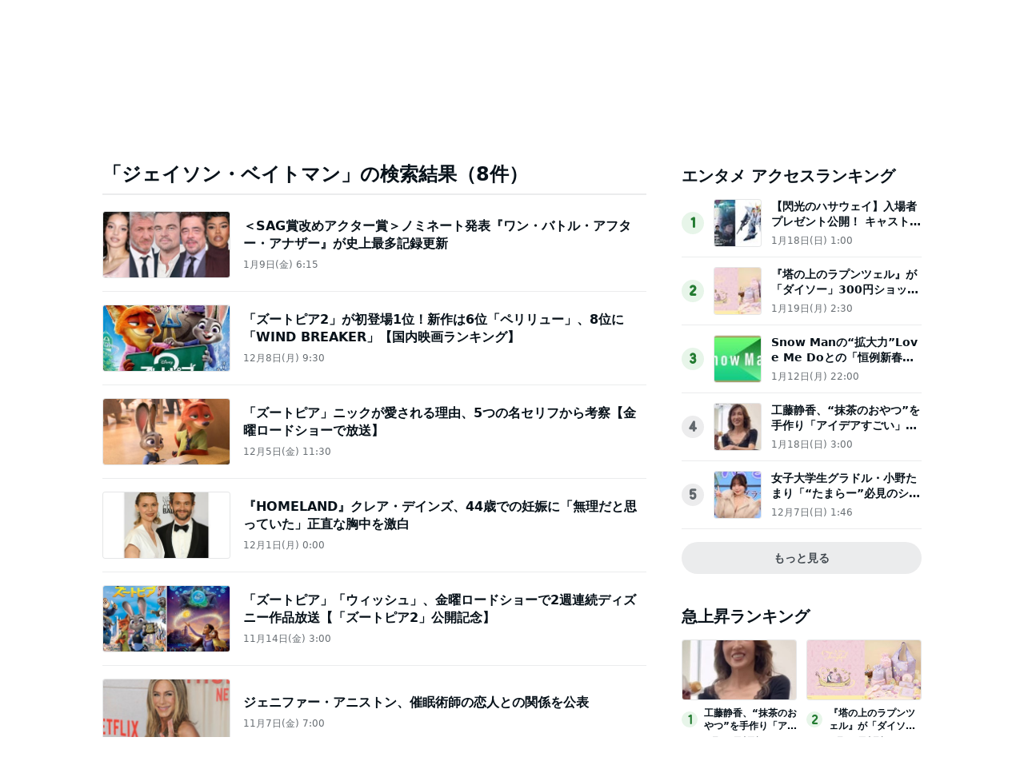

--- FILE ---
content_type: text/html; charset=utf-8
request_url: https://news.ameba.jp/search?query=%E3%82%B8%E3%82%A7%E3%82%A4%E3%82%BD%E3%83%B3%E3%83%BB%E3%83%99%E3%82%A4%E3%83%88%E3%83%9E%E3%83%B3
body_size: 61904
content:
<!doctype html>
<html lang="ja" data-reactroot=""><head><meta charSet="utf-8"/><meta content="width=device-width, initial-scale=1" name="viewport"/><meta content="same-origin" name="view-transition"/><style>
            ::view-transition-group(*) {
              animation-duration: var(--animation-in-view-duration);
              animation-timing-function: var(--animation-in-view-easing);
            }
            
            ::view-transition-old(root) {
              animation:
                var(--animation-disappear-duration) var(--animation-disappear-easing) both fade-out;
            }
            
            ::view-transition-new(root) {
              animation:
                var(--animation-appear-in-duration) var(--animation-appear-in-easing) both fade-in;
            }
            
            @media (prefers-reduced-motion: reduce) {
              ::view-transition-group(*),
              ::view-transition-old(*),
              ::view-transition-new(*) {
                animation: none;
              }
            }
            
            @keyframes fade-in {
              from { opacity: 0; }
            }
            
            @keyframes fade-out {
              to { opacity: 0; }
            }         
            </style><meta data-react-helmet="true" name="description" content="AmebaNewsでは「ちょっと新しい日常を」をコンセプトに、芸能人・有名人のエンタメニュースを中心にお届けしています。中でもAmebaブログ(アメブロ)発の記事や特集などを豊富にそろえて画像や動画と併せて提供しています。"/><meta data-react-helmet="true" property="og:title" content="【ジェイソン・ベイトマン】の検索結果 - Ameba News [アメーバニュース]"/><meta data-react-helmet="true" property="og:type" content="article"/><meta data-react-helmet="true" property="og:description" content="AmebaNewsでは「ちょっと新しい日常を」をコンセプトに、芸能人・有名人のエンタメニュースを中心にお届けしています。中でもAmebaブログ(アメブロ)発の記事や特集などを豊富にそろえて画像や動画と併せて提供しています。"/><meta data-react-helmet="true" property="og:url" content="https://news.ameba.jp/search/?query=ジェイソン・ベイトマン"/><meta data-react-helmet="true" property="og:image" content="https://c.stat100.ameba.jp/news/common/images/logo_share.png"/><meta data-react-helmet="true" property="og:site_name" content="Ameba News [アメーバニュース]"/><meta data-react-helmet="true" property="fb:admins" content="100004632281440"/><meta data-react-helmet="true" property="fb:app_id" content="231072856944099"/><meta data-react-helmet="true" property="twitter:card" content="summary_large_image"/><meta data-react-helmet="true" property="twitter:site" content="@newsameba"/><meta data-react-helmet="true" property="twitter:url" content="https://news.ameba.jp/search/?query=ジェイソン・ベイトマン"/><meta data-react-helmet="true" property="twitter:title" content="【ジェイソン・ベイトマン】の検索結果 - Ameba News [アメーバニュース]"/><meta data-react-helmet="true" property="twitter:description" content="AmebaNewsでは「ちょっと新しい日常を」をコンセプトに、芸能人・有名人のエンタメニュースを中心にお届けしています。中でもAmebaブログ(アメブロ)発の記事や特集などを豊富にそろえて画像や動画と併せて提供しています。"/><meta data-react-helmet="true" property="twitter:image" content="https://c.stat100.ameba.jp/news/common_sp/img/apple-touch-icon-precomposed.png"/><title data-react-helmet="true">【ジェイソン・ベイトマン】の検索結果 - Ameba News [アメーバニュース]</title><link href="/favicon.svg" rel="icon" type="image/svg+xml"/><link href="/favicon.ico" rel="icon alternate" type="image/x-icon"/><link href="https://c.stat100.ameba.jp/ameblo/symbols/v3.3.0/fonts/ameba-symbols.css" media="screen,print" rel="stylesheet"/><link href="https://c.stat100.ameba.jp/news/assets/main-758eba3a37c11070fcb9.css" media="screen, print" rel="stylesheet"/><link data-react-helmet="true" rel="canonical" href="https://news.ameba.jp/search/?query=ジェイソン・ベイトマン"/><link data-react-helmet="true" rel="alternate" type="application/rss+xml" title="Ameba News [アメーバニュース]" href="https://news.ameba.jp/index.xml"/><link data-react-helmet="true" rel="alternate" type="application/rss+xml" title="国内 - 全般 - Ameba News [アメーバニュース]" href="https://news.ameba.jp/category/domestic/index.xml"/><link data-react-helmet="true" rel="alternate" type="application/rss+xml" title="経済 - 全般 - Ameba News [アメーバニュース]" href="https://news.ameba.jp/category/economy/index.xml"/><link data-react-helmet="true" rel="alternate" type="application/rss+xml" title="エンタメ - 全般 - Ameba News [アメーバニュース]" href="https://news.ameba.jp/category/entertainment/index.xml"/><link data-react-helmet="true" rel="alternate" type="application/rss+xml" title="海外 - 全般 - Ameba News [アメーバニュース]" href="https://news.ameba.jp/category/international/index.xml"/><link data-react-helmet="true" rel="alternate" type="application/rss+xml" title="ブログ発 - 全般 - Ameba News [アメーバニュース]" href="https://news.ameba.jp/category/blog/index.xml"/><link data-react-helmet="true" rel="alternate" type="application/rss+xml" title="コラム - 全般 - Ameba News [アメーバニュース]" href="https://news.ameba.jp/category/column/index.xml"/><link data-react-helmet="true" rel="alternate" type="application/rss+xml" title="スポーツ - 全般 - Ameba News [アメーバニュース]" href="https://news.ameba.jp/category/sports/index.xml"/><link data-react-helmet="true" rel="alternate" type="application/rss+xml" title="IT - 全般 - Ameba News [アメーバニュース]" href="https://news.ameba.jp/category/technology/index.xml"/><link data-react-helmet="true" rel="alternate" href="jpameblo://news.ameba.jp/search/?query=ジェイソン・ベイトマン"/><link data-react-helmet="true" rel="alternate" href="android-app://jp.ameba/http/news.ameba.jp/search/?query=ジェイソン・ベイトマン"/><link data-react-helmet="true" rel="alternate" href="android-app://jp.ameba/jpameblo/news.ameba.jp/search/?query=ジェイソン・ベイトマン"/><link data-react-helmet="true" rel="alternate" href="ios-app://349442137/jpameblo/news.ameba.jp/search/?query=ジェイソン・ベイトマン"/><link href="https://c.stat100.ameba.jp/common_style/img/sp/apple-touch-icon.png" rel="apple-touch-icon"/><link href="https://c.stat100.ameba.jp/mypg/cache/css/ameba/hf/common.hf.white.css" rel="stylesheet"/><link href="https://c.stat100.ameba.jp/ameblo/pc/css/amebabar/amebabar.css" rel="stylesheet"/><script src="https://c.stat100.ameba.jp/ameblo/pc/js/amebabar/amebabar.1.0.0.js" type="text/javascript"></script><script async="" src="https://flux-cdn.com/client/00013/ameba_news_01950.min.js"></script></head><body tabindex="-1"><img alt="" height="0" src="https://sy.ameba.jp/sync/?org=sy.ameba.jp&amp;initial=1" style="display:none" width="0"/><noscript><iframe height="0" src="//www.googletagmanager.com/ns.html?id=GTM-N49WWL" style="display:none;visibility:hidden" title="googletagmanager" width="0"></iframe></noscript><script>
            (function(w,d,s,l,i){w[l]=w[l]||[];w[l].push({'gtm.start':
            new Date().getTime(),event:'gtm.js'});var f=d.getElementsByTagName(s)[0],
            j=d.createElement(s),dl=l!='dataLayer'?'&l='+l:'';j.async=true;j.src=
            '//www.googletagmanager.com/gtm.js?id='+i+dl;f.parentNode.insertBefore(j,f);
            })(window,document,'script','dataLayer','GTM-N49WWL');
            </script><div id="app"><div data-overlay-container="true"><div class="Header__toolbar--195UO"><div class="Toolbar__block--1bhlt"><div class="Toolbar__leftBlock--3sIDu"><a class="Toolbar__logo--3AI00" href="https://www.ameba.jp"><img alt="Ameba TOPへ" height="19" src="[data-uri]" width="70"/></a><a class="HeaderServiceLinks__link--2mL6e" href="https://www.ameba.jp"><svg xmlns="http://www.w3.org/2000/svg" width="1em" height="1em" fill="currentColor" viewBox="0 0 24 24" role="img" class="HeaderServiceLinks__arrow--1n8Se"><path fill-rule="evenodd" d="m15.2 12.67-4.59 4.62c-.63.63-1.71.19-1.71-.7V7.41c0-.89 1.07-1.34 1.7-.71l4.59 4.55c.39.39.39 1.02.01 1.42Z" clip-rule="evenodd"></path></svg><span>ホーム</span></a><a class="HeaderServiceLinks__link--2mL6e" href="https://s.pigg.ameba.jp?frm_id=c.pc-inner-header-other-pigghome"><svg xmlns="http://www.w3.org/2000/svg" width="1em" height="1em" fill="currentColor" viewBox="0 0 24 24" role="img" class="HeaderServiceLinks__arrow--1n8Se"><path fill-rule="evenodd" d="m15.2 12.67-4.59 4.62c-.63.63-1.71.19-1.71-.7V7.41c0-.89 1.07-1.34 1.7-.71l4.59 4.55c.39.39.39 1.02.01 1.42Z" clip-rule="evenodd"></path></svg><span>ピグ</span></a><a class="HeaderServiceLinks__link--2mL6e" href="https://blog.ameba.jp/ucs/top.do"><svg xmlns="http://www.w3.org/2000/svg" width="1em" height="1em" fill="currentColor" viewBox="0 0 24 24" role="img" class="HeaderServiceLinks__arrow--1n8Se"><path fill-rule="evenodd" d="m15.2 12.67-4.59 4.62c-.63.63-1.71.19-1.71-.7V7.41c0-.89 1.07-1.34 1.7-.71l4.59 4.55c.39.39.39 1.02.01 1.42Z" clip-rule="evenodd"></path></svg><span>アメブロ</span></a><a class="HeaderServiceLinks__link--2mL6e" href="https://news.ameba.jp"><svg xmlns="http://www.w3.org/2000/svg" width="1em" height="1em" fill="currentColor" viewBox="0 0 24 24" role="img" class="HeaderServiceLinks__arrow--1n8Se"><path fill-rule="evenodd" d="m15.2 12.67-4.59 4.62c-.63.63-1.71.19-1.71-.7V7.41c0-.89 1.07-1.34 1.7-.71l4.59 4.55c.39.39.39 1.02.01 1.42Z" clip-rule="evenodd"></path></svg><span>ニュース</span></a></div><div class="Toolbar__rightBlock--2q6CM"><svg xmlns="http://www.w3.org/2000/svg" width="1em" height="1em" fill="currentColor" viewBox="0 0 24 24" role="img" class="Toolbar__blogIcon--1ZTwn"><path d="m20.992 10.8-1.454 8.226a2 2 0 0 1-1.97 1.653H6.446a2 2 0 0 1-1.97-1.653L3.022 10.8a1 1 0 0 1 1.434-1.068L7.972 11.5l3.264-3.954a1 1 0 0 1 1.542 0l3.264 3.954 3.517-1.764a1 1 0 0 1 1.433 1.064Zm-8.985-8.4a1.628 1.628 0 1 0 0 3.255 1.628 1.628 0 0 0 0-3.255ZM2.925 5.256a1.628 1.628 0 1 0 0 3.256 1.628 1.628 0 0 0 0-3.256Zm18.05 0a1.628 1.628 0 1 0-.006 3.256 1.628 1.628 0 0 0 .006-3.256Z"></path></svg><a class="Toolbar__blogLink--1vsua" href="https://official.ameba.jp">芸能人ブログ</a><a class="Toolbar__register--3qMED" href="https://auth.user.ameba.jp/signup?callback=https%3A%2F%2Fwww.ameba.jp&amp;client_id=705dcb2302b98debdcc17fa6da7c91a06bbe9ad6038b4faf6ccbe943d0ce409c&amp;utm_medium=ameba&amp;utm_source=news.ameba.jp">Ameba新規登録(無料)</a></div></div></div><div class="Header__container--rVCNZ" style="view-transition-name:header;contain:layout"><header class="Header__header--1aFii" id="global-navigation-header"><div class="Header__menuButtonContainer--bHfvV"><button class="Header__menuButton--3t7va Header__icon--3vhOp"><svg xmlns="http://www.w3.org/2000/svg" width="1em" height="1em" fill="currentColor" viewBox="0 0 24 24" role="img" aria-label="サイドメニューを開く" class="Header__menuIcon--1GQao"><path d="M19.5 13h-15c-.6 0-1-.4-1-1s.4-1 1-1h15c.6 0 1 .4 1 1s-.4 1-1 1Zm1-7c0-.6-.4-1-1-1h-15c-.6 0-1 .4-1 1s.4 1 1 1h15c.6 0 1-.4 1-1Zm0 12c0-.6-.4-1-1-1h-15c-.6 0-1 .4-1 1s.4 1 1 1h15c.6 0 1-.4 1-1Z"></path></svg></button></div><div class="Header__titleContainer--FS4bI"><h1 class="Header__title--RA_yn"><a class="Logo__logo--2b2fk" href="https://news.ameba.jp"><img alt="Ameba News" class="Header__logo--3dbQX" height="22" src="[data-uri]" width="165"/></a></h1></div><div class="Header__searchContainer--3iKNc"><div class="Header__search--3jdLQ"><form action="https://news.ameba.jp/search" class="SearchField__form--1e3Yk"><svg xmlns="http://www.w3.org/2000/svg" width="1em" height="1em" fill="currentColor" viewBox="0 0 24 24" role="img" aria-hidden="true" class="SearchField__icon--3hf_a SearchField__searchIcon--2eBWU"><path d="m20.2 17.8-3.6-3.6C17.5 13 18 11.6 18 10c0-3.9-3.1-7-7-7s-7 3.1-7 7 3.1 7 7 7c1.6 0 3-.5 4.2-1.4l3.6 3.6c.2.2.5.3.7.3.2 0 .5-.1.7-.3.3-.3.3-1 0-1.4ZM10.9 15c-2.8 0-5-2.2-5-5s2.2-5 5-5 5 2.2 5 5-2.2 5-5 5Z"></path></svg><input type="search" aria-label="ニュースを検索" class="SearchField__input--3Nl1e" name="query" placeholder="ニュースを検索" value=""/></form></div><button class="Header__searchButton--3xoeJ Header__icon--3vhOp"><svg xmlns="http://www.w3.org/2000/svg" width="1em" height="1em" fill="currentColor" viewBox="0 0 24 24" role="img" aria-hidden="true" class="Header__searchIcon--MwXk6"><path d="m20.2 17.8-3.6-3.6C17.5 13 18 11.6 18 10c0-3.9-3.1-7-7-7s-7 3.1-7 7 3.1 7 7 7c1.6 0 3-.5 4.2-1.4l3.6 3.6c.2.2.5.3.7.3.2 0 .5-.1.7-.3.3-.3.3-1 0-1.4ZM10.9 15c-2.8 0-5-2.2-5-5s2.2-5 5-5 5 2.2 5 5-2.2 5-5 5Z"></path></svg><span class="Header__visuallyHidden--1H5uA">ニュースを検索</span></button></div></header><nav class="Menu__block--9PP5n" id="global-navigation-header-menu"><ul class="Menu__list--33cuD"><li class="Menu__item--slGhZ"><div class="Menu__wrapper--32uVA"><a href="/" class="Menu__link--3o9hI">トップ</a></div></li><li class="Menu__item--slGhZ"><div class="Menu__wrapper--32uVA"><a href="/category/entertainment/" class="Menu__link--3o9hI">エンタメ</a></div></li><li class="Menu__item--slGhZ"><div class="Menu__wrapper--32uVA"><a href="/category/blog/" class="Menu__link--3o9hI">ブログ発</a></div></li><li class="Menu__item--slGhZ"><div class="Menu__wrapper--32uVA"><a href="/specialfeature/" class="Menu__link--3o9hI">特集</a></div></li><li class="Menu__item--slGhZ"><div class="Menu__wrapper--32uVA"><a href="/category/column/" class="Menu__link--3o9hI">生活</a></div></li><li class="Menu__item--slGhZ"><div class="Menu__wrapper--32uVA"><a href="/category/economy/" class="Menu__link--3o9hI">国内・経済</a></div></li><li class="Menu__item--slGhZ"><div class="Menu__wrapper--32uVA"><a href="/ranking/access/daily/" class="Menu__link--3o9hI">ランキング</a></div></li></ul></nav></div><div></div><div style="--Toast--initial-height:44px;--Toast--order-offset-top:24px;--Toast--order-offset-bottom:-24px;--Toast--offset-top:24px;--Toast--offset-bottom:24px" class="spui-Toast spui-Toast--top spui-Toast--hidden" aria-hidden="true"><div class="spui-Toast-content spui-Toast-content--confirmation"><div class="spui-Toast-contentInfo"><svg xmlns="http://www.w3.org/2000/svg" width="1em" height="1em" fill="currentColor" viewBox="0 0 24 24" role="img"><path d="M12.01 22c5.51 0 10-4.49 10-10s-4.49-10-10-10-10 4.49-10 10 4.48 10 10 10Zm0-18c4.41 0 8 3.59 8 8s-3.59 8-8 8-8-3.59-8-8 3.59-8 8-8Zm-1.25 12.5V11a1.25 1.25 0 0 1 2.5 0v5.5a1.25 1.25 0 0 1-2.5 0Zm0-8.75a1.25 1.25 0 1 1 2.5 0 1.25 1.25 0 0 1-2.5 0Z"></path></svg></div><span class="spui-Toast-contentText"></span><div class="spui-Toast-iconButton spui-Toast-iconButton--confirmation"><button class="spui-IconButton spui-IconButton--exSmall spui-IconButton--neutral"><svg xmlns="http://www.w3.org/2000/svg" width="1em" height="1em" fill="currentColor" viewBox="0 0 24 24" role="img" aria-label="閉じる"><path d="M18.72 16.6c.59.59.59 1.54 0 2.12-.29.29-.68.44-1.06.44s-.77-.15-1.06-.44l-4.6-4.6-4.6 4.6c-.29.29-.68.44-1.06.44s-.77-.15-1.06-.44a1.49 1.49 0 0 1 0-2.12l4.6-4.6-4.6-4.6a1.49 1.49 0 0 1 0-2.12c.59-.58 1.54-.59 2.12 0l4.6 4.6 4.6-4.6a1.49 1.49 0 0 1 2.12 0c.58.59.59 1.54 0 2.12l-4.6 4.6 4.6 4.6Z"></path></svg></button></div></div></div><div class="responsive-container"><div class="responsive-contentMain"><section class="SearchResultModule__block--bwQ49" id="pageTop"><h1 class="SearchResultModule__title--1ifKE BlockHeadline__block--2_KXU">「ジェイソン・ベイトマン」の検索結果（0件）</h1><div class="Loader__block--2dxHy" style="height:1500px"><div class="Loader__spins--1Fzbs"><div class="Loader__spin--32MWP Loader__spin1--1uRs2"></div><div class="Loader__spin--32MWP Loader__spin2--9ma6S"></div><div class="Loader__spin--32MWP Loader__spin3--3ukTp"></div></div></div><div class="SearchResultModule__pagination--2ZtkQ"><div class=""><ul class="Pagination__list--6MPsf"><li class="Pagination__prevBtn--1BlIv Pagination__disabled--16m33"><a tabindex="0" role="button"><svg xmlns="http://www.w3.org/2000/svg" width="1em" height="1em" fill="currentColor" viewBox="0 0 24 24" role="img" aria-label="前のページへ"><path d="m13.84 20.71-7.29-7.29c-.78-.78-.78-2.05 0-2.83l7.29-7.29a.996.996 0 1 1 1.41 1.41L7.96 12l7.29 7.29c.39.39.39 1.02 0 1.41-.19.2-.45.3-.7.3-.25 0-.51-.1-.71-.29Z"></path></svg></a></li><li class="Pagination__item--msv9D Pagination__current--1xiQ7"><a role="button" tabindex="0" aria-label="Page 1 is your current page" aria-current="page">1</a></li><li class="Pagination__nextBtn--35ruu Pagination__disabled--16m33"><a tabindex="0" role="button"><svg xmlns="http://www.w3.org/2000/svg" width="1em" height="1em" fill="currentColor" viewBox="0 0 24 24" role="img" aria-label="次のページへ"><path d="M9.41 21c-.26 0-.51-.1-.71-.29a.996.996 0 0 1 0-1.41L16 12 8.71 4.71a.996.996 0 1 1 1.41-1.41l7.29 7.29c.78.78.78 2.05 0 2.83l-7.29 7.29c-.19.19-.45.29-.71.29Z"></path></svg></a></li></ul></div></div></section><div class="MainAdModule__block--2mX2G" style="margin-top:80px"><div class="MainAdModule__ad--31H-K" style="width:300px"></div><div class="MainAdModule__ad--31H-K" style="width:300px"></div></div></div><div class="responsive-contentAside"><div class="SideAdModule__ad--1l9D3" id="div-gpt-ad-1341484752122-0" name="/7765/PremiumPanel_AmebaNews"></div><section class="SideCategoryAccessRankingModule__block--28KEv"><h2 class="SideHeadline__block--3psjE">エンタメ アクセスランキング</h2><div class="SideCategoryAccessRankingModule__loader--F6ZbP Loader__block--2dxHy" style="height:56px"><div class="Loader__spins--1Fzbs"><div class="Loader__spin--32MWP Loader__spin1--1uRs2"></div><div class="Loader__spin--32MWP Loader__spin2--9ma6S"></div><div class="Loader__spin--32MWP Loader__spin3--3ukTp"></div></div></div></section><section class="SideTrendRankingModule__block--1Sugm"><h2 class="SideHeadline__block--3psjE">急上昇ランキング</h2><div class="SideTrendRankingModule__loader--3fSm- Loader__block--2dxHy" style="height:56px"><div class="Loader__spins--1Fzbs"><div class="Loader__spin--32MWP Loader__spin1--1uRs2"></div><div class="Loader__spin--32MWP Loader__spin2--9ma6S"></div><div class="Loader__spin--32MWP Loader__spin3--3ukTp"></div></div></div></section><section class="SideFeaturedTopicsModule__block--36Wwx"><h2 class="SideHeadline__block--3psjE">注目トピックス</h2><div class="SideFeaturedTopicsModule__loader--1-kNy Loader__block--2dxHy" style="height:56px"><div class="Loader__spins--1Fzbs"><div class="Loader__spin--32MWP Loader__spin1--1uRs2"></div><div class="Loader__spin--32MWP Loader__spin2--9ma6S"></div><div class="Loader__spin--32MWP Loader__spin3--3ukTp"></div></div></div></section><div class="AdGoogle__block--1oGb1"><ins class="adsbygoogle AdGoogle__ad--2Dy2i" data-ad-client="ca-pub-1350297223867787" data-ad-slot="5488128772" style="display:inline-block;height:250px"></ins><div class="AdFallback__block--1Yb3k AdGoogle__fallback--2aJcF"><img alt="Ameba News" height="64" src="[data-uri]" width="102"/></div></div><section class="SidePopularBloggerNewsModule__block--2sHOL"><h2 class="SideHeadline__block--3psjE">注目の芸能人ブログ</h2><div class="SidePopularBloggerNewsModule__loader--2Nf4u Loader__block--2dxHy" style="height:56px"><div class="Loader__spins--1Fzbs"><div class="Loader__spin--32MWP Loader__spin1--1uRs2"></div><div class="Loader__spin--32MWP Loader__spin2--9ma6S"></div><div class="Loader__spin--32MWP Loader__spin3--3ukTp"></div></div></div></section></div></div><footer class="Footer__footer--IdE2G"><a class="Footer__toTopButton--2SCec" href="#global-navigation-header"><svg xmlns="http://www.w3.org/2000/svg" width="1em" height="1em" fill="currentColor" viewBox="0 0 24 24" role="img" aria-hidden="true" class="Footer__chevronUp--vuj5N"><path d="M21.47 14.55c0 .38-.15.77-.44 1.06-.59.59-1.54.59-2.12 0l-6.94-6.94-6.94 6.94c-.59.59-1.54.59-2.12 0-.58-.59-.59-1.54 0-2.12L10.2 6.2c.97-.97 2.56-.97 3.54 0l7.29 7.29c.3.29.44.67.44 1.06Z"></path></svg>ページトップへ戻る</a><div class="ServiceLinks__block--1PZTP"><div class="ServiceLinks__inner--3Caa0"><div class="ServiceLinks__body--2WMC5"><h2 class="ServiceLinks__title--3LUZO">Amebaのサービス</h2><ul class="ServiceLinks__list--3xQdj"><li class="ServiceLinks__item--Qm0PD"><a class="ServiceLinks__link--5booE" href="https://choice.ameba.jp/" rel="noopener noreferrer" target="_blank"><img alt="" class="ServiceLinks__logo--3sOY7" height="16" src="[data-uri]" width="16"/>Amebaチョイス<img alt="" class="ServiceLinks__icon--OVTHj" height="16" src="[data-uri]" width="16"/></a></li><li class="ServiceLinks__item--Qm0PD"><a class="ServiceLinks__link--5booE" href="https://d-money.jp" rel="noopener noreferrer" target="_blank"><img alt="" class="ServiceLinks__logo--3sOY7" height="16" src="[data-uri]" width="16"/>ドットマネー<img alt="" class="ServiceLinks__icon--OVTHj" height="16" src="[data-uri]" width="16"/></a></li><li class="ServiceLinks__item--Qm0PD"><a class="ServiceLinks__link--5booE" href="https://manekai.ameba.jp" rel="noopener noreferrer" target="_blank"><img alt="" class="ServiceLinks__logo--3sOY7" height="16" src="https://c.stat100.ameba.jp/news/assets/e1302c6ead67140b6626d865bb40dc87.svg" width="16"/>マネ会 by Ameba<img alt="" class="ServiceLinks__icon--OVTHj" height="16" src="[data-uri]" width="16"/></a></li><li class="ServiceLinks__item--Qm0PD"><a class="ServiceLinks__link--5booE" href="https://ameblo.jp" rel="noopener noreferrer" target="_blank"><img alt="" class="ServiceLinks__logo--3sOY7" height="16" src="[data-uri]" width="16"/>Amebaブログ<img alt="" class="ServiceLinks__icon--OVTHj" height="16" src="[data-uri]" width="16"/></a></li><li class="ServiceLinks__item--Qm0PD"><a class="ServiceLinks__link--5booE" href="https://www.amebaownd.com" rel="noopener noreferrer" target="_blank"><img alt="" class="ServiceLinks__logo--3sOY7" height="16" src="[data-uri]" width="16"/>Ameba Ownd<img alt="" class="ServiceLinks__icon--OVTHj" height="16" src="[data-uri]" width="16"/></a></li><li class="ServiceLinks__item--Qm0PD"><a class="ServiceLinks__link--5booE" href="https://s.pigg.ameba.jp" rel="noopener noreferrer" target="_blank"><img alt="" class="ServiceLinks__logo--3sOY7" height="16" src="[data-uri]" width="16"/>アメーバピグ<img alt="" class="ServiceLinks__icon--OVTHj" height="16" src="[data-uri]" width="16"/></a></li><li class="ServiceLinks__item--Qm0PD"><a class="ServiceLinks__link--5booE" href="https://lp.pigg-party.com" rel="noopener noreferrer" target="_blank"><img alt="" class="ServiceLinks__logo--3sOY7" height="16" src="[data-uri]" width="16"/>PIGG PARTY<img alt="" class="ServiceLinks__icon--OVTHj" height="16" src="[data-uri]" width="16"/></a></li><li class="ServiceLinks__item--Qm0PD"><a class="ServiceLinks__link--5booE" href="https://dokusho-ojikan.jp" rel="noopener noreferrer" target="_blank"><img alt="" class="ServiceLinks__logo--3sOY7" height="16" src="[data-uri]" width="16"/>Amebaマンガ<img alt="" class="ServiceLinks__icon--OVTHj" height="16" src="[data-uri]" width="16"/></a></li><li class="ServiceLinks__item--Qm0PD"><a class="ServiceLinks__link--5booE" href="https://www.pigg-life.com" rel="noopener noreferrer" target="_blank"><img alt="" class="ServiceLinks__logo--3sOY7" height="16" src="[data-uri]" width="16"/>ピグライフ<img alt="" class="ServiceLinks__icon--OVTHj" height="16" src="[data-uri]" width="16"/></a></li><li class="ServiceLinks__item--Qm0PD"><a class="ServiceLinks__link--5booE" href="https://amb-uranai.ameba.jp" rel="noopener noreferrer" target="_blank"><img alt="" class="ServiceLinks__logo--3sOY7" height="16" src="[data-uri]" width="16"/>Ameba占い館SATORI<img alt="" class="ServiceLinks__icon--OVTHj" height="16" src="[data-uri]" width="16"/></a></li><li class="ServiceLinks__item--Qm0PD"><a class="ServiceLinks__link--5booE" href="https://ameblo.jp/blog-navi/" rel="noopener noreferrer" target="_blank"><img alt="" class="ServiceLinks__logo--3sOY7" height="16" src="[data-uri]" width="16"/>アメブロなび<img alt="" class="ServiceLinks__icon--OVTHj" height="16" src="[data-uri]" width="16"/></a></li><li class="ServiceLinks__item--Qm0PD"><a class="ServiceLinks__link--5booE" href="https://school.ameba.jp" rel="noopener noreferrer" target="_blank"><img alt="" class="ServiceLinks__logo--3sOY7" height="16" src="[data-uri]" width="16"/>Ameba学校探し<img alt="" class="ServiceLinks__icon--OVTHj" height="16" src="[data-uri]" width="16"/></a></li></ul></div></div></div><div class="Footer__listWrap--3a08h"><ul class="Footer__list--3g_Xn Footer__linkList--1dUvu"><li class="Footer__item--B3B0H"><div class=""><a href="/mediaList/">配信元一覧</a></div></li><li class="Footer__item--B3B0H"><div class=""><a href="/policy/">編集・配信ポリシー</a></div></li><li class="Footer__item--B3B0H"><a href="https://helps.ameba.jp/inquiry.html" rel="noopener noreferrer" target="_blank">ヘルプ</a></li></ul><ul class="Footer__list--3g_Xn Footer__linkList--1dUvu"><li class="Footer__item--B3B0H"><a href="https://helps.ameba.jp/rules/" rel="noopener noreferrer" target="_blank">利用規約</a></li><li class="Footer__item--B3B0H"><a href="https://helps.ameba.jp/rules/privacy.html" rel="noopener noreferrer" target="_blank">プライバシーポリシー</a></li></ul><ul class="Footer__list--3g_Xn Footer__linkList--1dUvu"><li class="Footer__item--B3B0H"><a href="https://helps.ameba.jp/rules/ameba_1.html" rel="noopener noreferrer" target="_blank">アクセスデータの利用</a></li></ul></div><ul class="Footer__list--3g_Xn Footer__iconList--3jeod"><li class="Footer__iconItem--32Dr0"><a class="TwitterButton__link--3hJPP" href="https://x.com/ameba_official" rel="noreferrer noopener" target="_blank"><svg xmlns="http://www.w3.org/2000/svg" width="1em" height="1em" fill="currentColor" viewBox="0 0 24 24" role="img" aria-label="Ameba公式X" class="TwitterButton__icon--2SuXK"><path d="M13.225 10.707 18.995 4h-1.368l-5.01 5.824L8.615 4H4l6.051 8.807L4 19.84h1.367l5.292-6.15 4.225 6.15H19.5l-6.276-9.133Zm-1.873 2.177-.614-.877L5.86 5.03h2.1l3.937 5.632.614.877 5.117 7.32h-2.1l-4.176-5.974Z"></path></svg></a></li><li class="Footer__iconItem--32Dr0"><a href="https://www.facebook.com/Ameba.official" rel="noreferrer noopener" target="_blank"><svg xmlns="http://www.w3.org/2000/svg" width="1em" height="1em" fill="currentColor" viewBox="0 0 24 24" role="img" aria-label="Ameba公式Facebook" class="FacebookButton__icon--2SFbC"><path d="M22 12c0 4.99-3.66 9.13-8.44 9.88v-6.99h2.33l.45-2.89h-2.77v-1.88c0-.79.39-1.56 1.63-1.56h1.26V6.1s-1.14-.2-2.24-.2c-2.28 0-3.78 1.38-3.78 3.89V12H7.9v2.89h2.54v6.99C5.66 21.13 2 16.99 2 12 2 6.48 6.48 2 12 2s10 4.48 10 10Z"></path></svg></a></li><li class="Footer__iconItem--32Dr0"><a href="https://www.ameba.jp" rel="noreferrer noopener" target="_blank"><svg xmlns="http://www.w3.org/2000/svg" width="1em" height="1em" fill="currentColor" viewBox="0 0 24 24" role="img" aria-label="Ameba" class="AmebloButton__icon--24Tnx"><path d="M19.24 16.91c-.18-.45-.52-.65-1.14-1.06-.47-.3-.79-.72-.85-1.55-.07-1.08.16-1.76.11-3.31-.04-1.2-.47-2.1-.74-2.63-.32-.62-.37-1.06-.4-1.78-.02-.66.01-2.12 0-2.58-.02-.46-.2-.76-.52-.9-.38-.18-.79-.12-1.13.25-.31.34-.88.95-1.28 1.31-.51.47-.84.57-1.29.57-.45 0-.78-.1-1.29-.57-.4-.36-.97-.97-1.28-1.31-.34-.37-.75-.43-1.13-.25-.32.14-.5.44-.52.9-.01.46.02 1.92 0 2.57-.02.72-.08 1.16-.4 1.79-.27.53-.7 1.43-.74 2.63-.06 1.55.18 2.23.11 3.31-.06.83-.38 1.25-.85 1.55-.62.4-.96.61-1.14 1.06-.13.31-.13.77.25.96.24.12.54.1.84-.02.24-.09.47-.24.7-.22.18.01.32.1.35.4.03.3.17.43.39.43.18 0 .35-.12.47-.45.14-.35.2-.66.42-.66.23.01.28.25.3.59.02.49-.17.88-.53 1.21-.42.39-.74.76-.62 1.24.08.34.45.56 1.05.59.59.03 1.57.04 2.25.02.63-.02 1-.29 1.08-.65.09-.41-.15-.56-.09-.9.03-.19.21-.27.4-.27.19 0 .37.08.4.27.06.34-.18.49-.09.9.08.36.44.64 1.08.65.68.02 1.66.01 2.25-.02.59-.03.96-.25 1.04-.59.11-.48-.2-.85-.62-1.24-.37-.34-.56-.72-.53-1.21.02-.34.07-.59.3-.59.21-.01.28.31.42.66.13.33.3.45.47.45.22 0 .36-.13.39-.43.03-.29.17-.39.35-.4.23-.01.46.13.7.22.31.12.6.15.84.02.35-.2.35-.65.22-.96ZM14.76 8.3a.49.49 0 1 1-.49.49c-.01-.27.21-.49.49-.49Zm-5.52 0a.49.49 0 1 1-.002.981.49.49 0 0 1 .002-.981ZM12 18.51a2.279 2.279 0 1 1 0-4.56 2.279 2.279 0 1 1 0 4.56Zm3.26-6.24c-.21.35-.62.64-1.1.68-.64.06-1.03-.17-1.29-.45-.24-.27-.5-.52-.87-.52s-.63.25-.87.52c-.25.28-.65.51-1.29.45-.48-.04-.89-.32-1.1-.68-.42-.7-.06-1.63.49-2.09.79-.68 1.62-.94 2.77-.94s1.97.26 2.77.94c.55.47.9 1.39.49 2.09Zm-2.12-1.91c0 .49-.5.87-1.14.87-.64 0-1.14-.38-1.14-.87s.5-.87 1.14-.87c.64 0 1.14.38 1.14.87Z"></path></svg></a></li></ul><div class="AmebaFooter__block--1JA4X"><div class="AmebaFooter__copyright--1W2at"><a href="https://www.cyberagent.co.jp"><img alt="CyberAgent" height="21" src="[data-uri]" width="110"/></a><span class="AmebaFooter__copy--17DPY">Copyright © 2017 CyberAgent, Inc. All Rights Reserved.</span></div></div></footer></div></div><div aria-live="polite" class="visually-hidden" id="polite-announcer" role="status"></div><script>window.INITIAL_PROPS={"status":200,"pageType":"searchPc","params":{},"location":{"query":{"query":"ジェイソン・ベイトマン"},"pathname":"\u002Fsearch"}};</script><script>window.__NEWS_AB_Testing__={"use_sentry":"false"};</script><script src="https://c.stat100.ameba.jp/news/assets/main-ef2e005bf02dc838bbac.js" type="text/javascript"></script><script defer="" src="https://unpkg.com/quicklink/dist/quicklink.umd.js"></script><script>
              if (location.pathname.startsWith('/entry/hl/') || location.pathname.startsWith('/article/hl/')) {
                window.addEventListener('load', () => {
                  const match = location.pathname.match(/\/(.+)\/hl\/([0-9a-z-_]+)\/?$/);
                  if (!match) return;
                  const [_, dirname, entryId] = match;
                  quicklink.prerender(`/${dirname}/${entryId}/`);
                });
              }
              </script><script>window.MSInputMethodContext && document.documentMode && document.write('<script src="https://cdn.jsdelivr.net/gh/nuxodin/ie11CustomProperties@4.1.0/ie11CustomProperties.min.js"><\x2fscript>');</script></body></html>

--- FILE ---
content_type: text/html; charset=utf-8
request_url: https://www.google.com/recaptcha/api2/aframe
body_size: 267
content:
<!DOCTYPE HTML><html><head><meta http-equiv="content-type" content="text/html; charset=UTF-8"></head><body><script nonce="ZpuQKdPSxdPpPkOrqP61Iw">/** Anti-fraud and anti-abuse applications only. See google.com/recaptcha */ try{var clients={'sodar':'https://pagead2.googlesyndication.com/pagead/sodar?'};window.addEventListener("message",function(a){try{if(a.source===window.parent){var b=JSON.parse(a.data);var c=clients[b['id']];if(c){var d=document.createElement('img');d.src=c+b['params']+'&rc='+(localStorage.getItem("rc::a")?sessionStorage.getItem("rc::b"):"");window.document.body.appendChild(d);sessionStorage.setItem("rc::e",parseInt(sessionStorage.getItem("rc::e")||0)+1);localStorage.setItem("rc::h",'1768987827862');}}}catch(b){}});window.parent.postMessage("_grecaptcha_ready", "*");}catch(b){}</script></body></html>

--- FILE ---
content_type: application/javascript; charset=utf-8
request_url: https://fundingchoicesmessages.google.com/f/AGSKWxXDvbCE8lcjqKLMEPYEjbJAZabEXzkf1BjIabrz34c9SnvLdAWedPoPqGzWFpROIZP-p3uUCgyfwN9DXwdWi8zIsUu0ArATvRxErbnJIN5PrwwaxwKShhAHzPwxJStvaOS4nzZ7RfPrSGiXsDH2hbyEgYmfCm-P4mBP-E1tC5Grh1C2HB8BtW4o3w_d/_/js.ad/size=/ajax/ads__advertise..box.ad./adinjector.
body_size: -1292
content:
window['c056cccc-1fef-47ed-ac19-c18633bb055b'] = true;